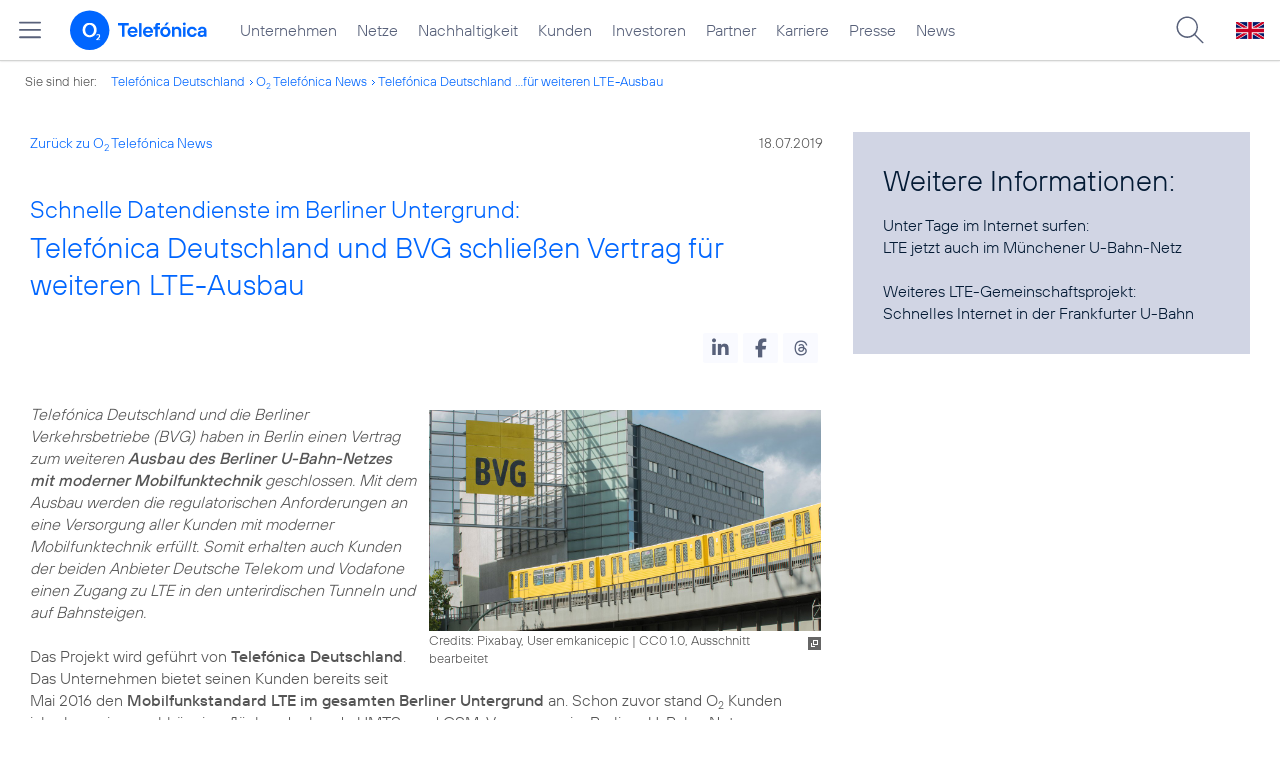

--- FILE ---
content_type: text/html; charset=UTF-8
request_url: https://www.telefonica.de/news/corporate/2019/07/schnelle-datendienste-im-berliner-untergrund-telefonica-deutschland-und-bvg-schliessen-vertrag-fuer-weiteren-lte-ausbau.html?page=35
body_size: 19663
content:
<!DOCTYPE html>
<html lang="de">
<head>
<meta http-equiv="X-UA-Compatible" content="IE=Edge">
<title>Schnelle Datendienste im Berliner Untergrund: Telefónica Deutschland und BVG schließen Vertrag für weiteren LTE-Ausbau</title>  
<meta http-equiv="Content-Type" content="text/html; charset=utf-8">
<meta name="description" content="">
<meta name="keywords" content="Berlin,LTE,Marken,Mobilfunk,Netz,Netzausbau,o2,partnerschaften">
<meta name="robots" content="all">
<meta name="viewport" content="width=device-width, initial-scale=1.0, user-scalable=yes">
<meta name="color-scheme" content="light only"> 
<meta content="summary_large_image" name="twitter:card">
<meta content="article" property="og:type">
<meta property="og:url" content="https://www.telefonica.de/news/corporate/2019/07/schnelle-datendienste-im-berliner-untergrund-telefonica-deutschland-und-bvg-schliessen-vertrag-fuer-weiteren-lte-ausbau.html">
<meta content="Schnelle Datendienste im Berliner Untergrund: Telefónica Deutschland und BVG schließen Vertrag für weiteren LTE-Ausbau" property="og:title">
<meta content="Telefónica Deutschland und die Berliner Verkehrsbetriebe (BVG) haben in Berlin einen Vertrag zum weiteren Ausbau des Berliner U-Bahn-Netzes mit moderner Mobilfunktechnik geschlossen. Mit dem Ausbau werden die regulatorischen Anforderungen an eine Versorgung aller Kunden mit moderner Mobilfunktechnik erfüllt. Somit erhalten auch Kunden der beiden Anbieter Deutsche Telekom und Vodafone einen Zugang zu LTE in den []" property="og:description">
<meta property="og:image" content="https://www.telefonica.de/file/public/1549/pixabay-emkanicepic-ubahn-BVG-architecture-3086555-1280x720.jpg">
<link type="text/css" href="/static/assets/css/unsemantic-grid-responsive-tablet-no-ie7.css?v=595" rel="stylesheet">
<link type="text/css" href="/static/css/2021_telefonica.css?v=595" rel="stylesheet">
<link type="text/css" href="/static/css/print.css?v=595" rel="stylesheet" media="print">
<script type="text/javascript" src="/static/assets/jquery-3.5.1/jquery-3.5.1.min.js?autogz=1"></script>
<script type="text/javascript" src="/static/assets/jquery-3.5.1/jquery-migrate-1.4.1.min.js?autogz=1"></script>  <script type="text/javascript" src="/static/js/common.js?autogz=1;v=595"></script>
<script type="text/javascript" src="/static/js/contentloader.js?v=5"></script>  <script type="text/javascript" src="/static/js/jquery.autocomplete.js?v=595"></script> <link rel="apple-touch-icon" sizes="180x180" href="/static/icons/apple-touch-icon.png?v=4">
<link rel="icon" type="image/png" sizes="32x32" href="/static/icons/favicon-32x32.png?v=4">
<link rel="icon" type="image/png" sizes="16x16" href="/static/icons/favicon-16x16.png?v=4">
<link rel="manifest" href="/static/icons/site.webmanifest">
<link rel="mask-icon" href="/static/icons/safari-pinned-tab.svg?v=4" color="#0066FF">
<link rel="shortcut icon" href="/static/icons/favicon.ico?v=4">
<meta name="msapplication-TileColor" content="#f9faff">
<meta name="msapplication-config" content="/static/icons/browserconfig.xml">
<meta name="theme-color" content="#f9faff">
 <link href="/static/assets/shariff-3.2.1/shariff.complete.css?v=6" rel="stylesheet">   <link rel="canonical" href="https://www.telefonica.de/news/corporate/2019/07/schnelle-datendienste-im-berliner-untergrund-telefonica-deutschland-und-bvg-schliessen-vertrag-fuer-weiteren-lte-ausbau.html"/>  </head>
<body class="page_00 page-sec_twocolumn_wide_scp standard page-layout-2021_telefonica" id="page0"> 
<!-- Matomo Tag Manager -->
<script type="text/javascript">
var _mtm = window._mtm = window._mtm || [];
_mtm.push({'mtm.startTime': (new Date().getTime()), 'event': 'mtm.Start'});
_mtm.push({"layout":"2021_telefonica","last_changed":"2019-10-24","tags":"Berlin,LTE,Marken,Mobilfunk,Netz,Netzausbau,o2,partnerschaften","category":"Blogartikel,Startseite","created":"2019-07-18","seo_page_title":"","startdate":"","enddate":"","drilldown":"news;corporate;2019;07;schnelle-datendienste-im-berliner-untergrund-telefonica-deutschland-und-bvg-schliessen-vertrag-fuer-weiteren-lte-ausbau","page_title":"Schnelle Datendienste im Berliner Untergrund: Telef\u00f3nica Deutschland und BVG schlie\u00dfen Vertrag f\u00fcr weiteren LTE-Ausbau","author":"J\u00f6rg Borm","news_title":"Schnelle Datendienste im Berliner Untergrund: Telef\u00f3nica Deutschland und BVG schlie\u00dfen Vertrag f\u00fcr weiteren LTE-Ausbau","groups":"Redaktion","content_type":"news","display_date":"2019-07-18","publish_date":"2019-07-18"});
var d=document, g=d.createElement('script'), s=d.getElementsByTagName('script')[0];
g.type='text/javascript'; g.async=true; g.src='https://webstatistics.telefonica.de/js/container_kmdc61rh.js'; s.parentNode.insertBefore(g,s);
</script>
<!-- End Matomo Tag Manager -->
<!-- Matomo Tag Tracking --><script>
$(window).off("_mtm.push").on("_mtm.push",function(e,option){if(_mtm&&(typeof(option)=='object')){_mtm.push(option);}});
</script><!-- End Matomo Tag Tracking -->
<div class="sec_root fl-par-body" id="s1"><div id="s98" class="sec_header"><div class="sec_header spc-main-column col_first" id="c98_0"><!-- <par_scp_header> --> <div id="page-top"><div></div></div>  <header>
<div id="scp-header-fixed">
<div id="skip">
<a href="#content" class="page-skip-link"><div class="par-body">Zum Inhalt springen...</div></a>
</div>
<div id="scp-header"> <div data-state="online" data-topnav-id="#page-navmenu" data-tree-id="" id="page-navmenu" class="page-navmenu-body" data-label="top_level" data-layout="2021_telefonica"></div> <div id="scp-header-content" class="page-topmenu-container fl-header-search"> <button data-tree-id="" type="button" data-nav-id="" data-aria-label-open="Hauptmenü öffnen" data-message-id="6303" class="page-sitemenu-button" data-layout="2021_telefonica" data-language="de" aria-label="Hauptmenü öffnen" data-state="online" data-aria-label-close="Hauptmenü schließen"></button> <div id="page-logo"><a href="/"><img src="/static/layout/2021_telefonica/header/logo_telefonica_o2_blue.svg" alt="Logo von o2 Telefónica" width="150" height="54"></a></div>  <div id="page-navigation">  <div class="page-nav-select">
<nav> <ul id="page-nav-topmenu" class="page-nav page-nav-option fl-no-topmenu page-navmenu" data-state="online" data-language="de" data-layout="2021_telefonica"><li id="nav-217" class="fl-hover fl-first" data-nav-id="217"><a title="Unternehmen Telefónica Deutschland" href="/unternehmen.html" class="l-link">Unternehmen</a></li><li id="nav-235" class="fl-hover" data-nav-id="235"><a title="Festnetz und Mobilfunk" href="/netze.html" class="l-link">Netze</a></li><li id="nav-218" class="fl-hover" data-nav-id="218"><a class="l-link" href="/nachhaltigkeit.html">Nachhaltigkeit</a></li><li id="nav-236" class="fl-hover" data-nav-id="236"><a href="/kunden.html" class="l-link">Kunden</a></li><li id="nav-225" class="fl-hover" data-nav-id="225"><a class="l-link" href="/investor-relations.html">Investoren</a></li><li id="nav-233" class="fl-hover" data-nav-id="233"><a href="/partner.html" class="l-link">Partner</a></li><li id="nav-220" class="fl-hover" data-nav-id="220"><a href="/karriere.html" class="l-link">Karriere</a></li><li id="nav-219" class="fl-hover" data-nav-id="219"><a href="/presse.html" class="l-link">Presse</a></li><li id="nav-228" class="fl-hover" data-nav-id="228"><a class="l-link" href="/o2-telefonica-news.html">News</a></li></ul> </nav>
</div>  </div>  <div id="page-search">
<form method="get" name="header_search" action="/search/index" onsubmit="Common.autoComplete.doSearch($('#q1').val()); return false;">
<input name="cmd" value="search" type="hidden">
<input name="search" value="site" type="hidden">
<input id="layout" name="layout" value="2021_telefonica" type="hidden">
<input id="lang" name="lang" value="de" type="hidden">
<div id="length-check" style="position: absolute; top: -200px; left: -1000px;"></div>
<div id="page-search-input" class="xscp-header-search">  <input name="q" id="q1" placeholder="Suche..." maxlength="150">
<button type="submit" class="page-search-submit" aria-label="Suche ausführen"></button>
</div>
</form>
</div>
<button type="button" id="page-search-button" aria-label="Suche öffnen" data-aria-label-open="Suche öffnen" data-aria-label-close="Suche schließen"></button>
<div id="page-language-select"><a href="/home_en" class="l-link" hreflang="en"><img src="/static/layout/2021_telefonica/header/flag_en.svg" alt="Englische Flagge, stellvertretend für englischsprachige Version der o2 Telefónica" width="28" height="17" border="0"></a></div>  </div>
</div>
</div>
</header>  <!-- </par_scp_header> --><!-- <par_path> --><div class="par par-path" id="sp2" data-tag="Path">
<ul class="nav-path"> <li class="fl-first">Sie sind hier: <a href="/">Telefónica Deutschland</a></li><li><a href="/news/corporate/index.html">O<sub>2</sub> Telefónica News</a></li><li><a href="/news/corporate/2019/07/schnelle-datendienste-im-berliner-untergrund-telefonica-deutschland-und-bvg-schliessen-vertrag-fuer-weiteren-lte-ausbau.html?page=35">Telefónica Deutschland ...für weiteren LTE-Ausbau</a></li> </ul>
<div class="fclear"></div>
</div> <!-- </par_path> --></div><div class="fclear"></div></div><div class="sec_body page-content grid-container" id="s2"><div class="grid-66 tablet-grid-66 mobile-grid-100 grid-content col_content_wide col_first" id="c05_0"><!-- <par_backlink> --> <div class="par par-backlink" data-tag="Back Link">
<div class="par-backlink-content">
<div class="par-backlink-back"><a href="/news/corporate/index.html?page=35#feed-msg-id-6303">Zurück zu O<sub>2</sub> Telefónica News</a></div>
<div class="par-backlink-next">18.07.2019</div>  <div class="fclear"></div>
</div>
</div> <!-- </par_backlink> --><!-- <par_page_content_id> --><div style="position: relative; max-width: var(--par-max-width); margin: 0 auto; padding: 0;" class="par-content-id"><a id="content" class="par-anchor"></a></div> <!-- </par_page_content_id> --><!-- RSPEAK_START --><!-- <par_headline> --><div data-tag="Headline" class="par par-headline par-headline-margin fl-no-par-body par-textblock-default fl-text-align-left" id="p1"><div class="par-body"><h1 class="default-font par-heading par-headline-tag-h1 par-font-size-default"><span class="par-overline">Schnelle Datendienste im Berliner Untergrund: </span>Telefónica Deutschland und BVG schließen Vertrag für weiteren LTE-Ausbau</h1></div></div> <!-- </par_headline> --><!-- <par_socialshareprivacy> --><!-- RSPEAK_STOP --><div data-tag="Shariff" class="par par-shariff fl-no-par-body" id="p2"><style type="text/css" >.shariff .orientation-horizontal.button-style-standard.shariff-col-3 li{min-width:70px}
.shariff .orientation-horizontal.button-style-standard.shariff-col-3 li .share_text{text-indent:0}
div.par-shariff.fl-small-margin div.par-body{padding-top:0 !important;padding-bottom:0 !important}
div.par-shariff .shariff{display:flex;justify-content:flex-end;align-items:center}
div.par-shariff .shariff .orientation-horizontal li{margin-bottom:0}
div.par-shariff .shariff a{padding:0;display:flex;justify-content:center}
div.par-shariff-show-date div.par-shariff-bar{display:flex;justify-content:space-between;align-items:center}
div.par-shariff-news-message-date{display:flex;justify-content:center;align-items:center;background-color:var(--col-tlf-white);color:var(--col-grey6);padding:3px 16px;height:30px;border-radius:15px;font-size:14px;font-family:var(--font-medium)}
.shariff .threads a:hover{background-color:#000}</style><div class="par-body"><div class="par-shariff-bar"><div data-services="[&quot;linkedin&quot;,&quot;facebook&quot;,&quot;threads&quot;]" data-lang="de" data-button-style="icon" class="shariff"></div></div></div></div><!-- RSPEAK_START --> <!-- </par_socialshareprivacy> --><!-- <par_media> --><div data-tag="Media" class="par par-media fl-no-par-body par-textblock-no-dec par-textblock-default" data-pid="p3" id="p3"><div class="par-body"><div class="par-text l-inline-right"><div class="l-inline thmb-portrait l-inline-popup-container"><img alt="" sizes="(max-width: 360px) 180px, (max-width: 720px) 360px, 1280px" srcset="/file/public/1549/pixabay-emkanicepic-ubahn-BVG-architecture-3086555-1280x720.jpg 1280w, /file/repository/37497_t_720_405/0/0/pixabay-emkanicepic-ubahn-BVG-architecture-3086555-1280x720.jpg 720w, /file/repository/37497_t_360_203/0/0/pixabay-emkanicepic-ubahn-BVG-architecture-3086555-1280x720.jpg 360w" src="/file/public/1549/pixabay-emkanicepic-ubahn-BVG-architecture-3086555-1280x720.jpg" onclick="Common.openImgPopupTrigger(this)" class="l-img-popup" loading="lazy"><div onclick="return Common.openImgPopup('37497', '1280', '720','\/file\/public\/1549\/pixabay-emkanicepic-ubahn-BVG-architecture-3086555-1280x720.jpg', '', 0, '', window.location.pathname, '', this)" class="l-inline-popup l-inline-popup-last"></div><div class="l-inline-caption"><span class="page-license-inline"><a class="page-license-info author" href="https://pixabay.com/de/photos/architektur-horizontal-unternehmen-3086555/" target="_blank" rel="author">Credits: Pixabay, User emkanicepic</a> | <a href="https://creativecommons.org/publicdomain/zero/1.0/deed.de" class="page-license-info license" target="_blank" rel="license">CC0 1.0, Ausschnitt bearbeitet</a></span></div><div class="fclear"></div></div><div class="pre-text"><i>Telefónica Deutschland und die Berliner Verkehrsbetriebe (BVG) haben in Berlin einen Vertrag zum weiteren <b>Ausbau des Berliner U-Bahn-Netzes mit moderner Mobilfunktechnik</b> geschlossen. Mit dem Ausbau werden die regulatorischen Anforderungen an eine Versorgung aller Kunden mit moderner Mobilfunktechnik erfüllt. Somit erhalten auch Kunden der beiden Anbieter Deutsche Telekom und Vodafone einen Zugang zu LTE in den unterirdischen Tunneln und auf Bahnsteigen.</i>

Das Projekt wird geführt von <b>Telefónica Deutschland</b>. Das Unternehmen bietet seinen Kunden bereits seit Mai 2016 den <b>Mobilfunkstandard LTE im gesamten Berliner Untergrund</b> an. Schon zuvor stand O<sub>2</sub> Kunden jahrelang eine unabhängige, flächendeckende UMTS- und GSM-Versorgung im Berliner U-Bahn-Netz zur Verfügung. Der jetzt zwischen der <b>BVG und Telefónica Deutschland</b> geschlossene Vertrag bildet die rechtliche Grundlage für den weiteren Ausbau im Berliner Untergrund. Das schließt eine weitere Verdichtung und Anpassung der Mobilfunkkapazitäten an die Anforderungen der Nutzer in den kommenden Jahren ein. Ob die U-Bahnfahrgäste online spielen, Filme streamen oder neue digitale Angebote der BVG nutzen wollen – künftig wird das für alle Reisenden im Berliner Untergrund möglich sein. Denn der Vertrag ermöglicht unter der Federführung von Telefónica Deutschland auch einen <b>zügigen LTE-Ausbau</b> für Kunden der beiden Anbieter Deutsche Telekom und Vodafone. Bisher steht diesen lediglich eine Mobilfunkversorgung nach dem GSM-Standard zur Verfügung.</div><div class="fclear"></div></div></div></div> <!-- </par_media> --><!-- <par_media> --><div class="par par-media fl-no-par-body par-textblock-dec par-textblock-hc-9" id="p4" data-pid="p4" data-tag="Media"><div class="par-body"><div class="par-text l-inline-right"><div class="l-inline thmb-portrait l-inline-popup-container"><img sizes="(max-width: 360px) 180px, (max-width: 720px) 360px, 1280px" alt="" srcset="/file/public/1549/Pressefoto-Senatorin_RamonaPop_Berlin-1280x720.jpg 1280w, /file/repository/37498_t_720_405/0/0/Pressefoto-Senatorin_RamonaPop_Berlin-1280x720.jpg 720w, /file/repository/37498_t_360_203/0/0/Pressefoto-Senatorin_RamonaPop_Berlin-1280x720.jpg 360w" onclick="Common.openImgPopupTrigger(this)" src="/file/public/1549/Pressefoto-Senatorin_RamonaPop_Berlin-1280x720.jpg" class="l-img-popup" loading="lazy"><div onclick="return Common.openImgPopup('37498', '1280', '720','\/file\/public\/1549\/Pressefoto-Senatorin_RamonaPop_Berlin-1280x720.jpg', '', 0, '', window.location.pathname, '', this)" class="l-inline-popup l-inline-popup-last"></div><div class="l-inline-caption">Senatorin Ramona Pop (<span class="page-license-inline"><span class="page-license-info author">Credits: Die Hoffotografen</span></span>)</div><div class="fclear"></div></div><div class="pre-text"><ul class="par-text-ul par-text-li1"><li><b>O<sub>2</sub> Kunden</b> nutzen LTE seit 2016 im Berliner U-Bahn-Netz</li></ul>	<ul class="par-text-ul par-text-li1"><li>Telefónica Deutschland baut <b>Mobilfunkversorgung</b> weiter aus</li></ul>	<ul class="par-text-ul par-text-li1"><li>Kunden der Deutschen Telekom und von Vodafone  erhalten ebenfalls <b>LTE-Zugang</b></li></ul>
Die Aufsichtsratsvorsitzende der BVG und Wirtschaftssenatorin <b>Ramona Pop</b> ist überzeugt: <i>„Mit der <b>Unterzeichnung der Vereinbarung</b> kommen wir unserem Ziel, in der <b>Berliner U-Bahn flächendeckenden Zugang zu schnellem Internet</b> anzubieten, einen großen Schritt näher. Das sind gute Nachrichten für alle Berlinerinnen und Berliner, die ihre Fahrzeit für Information und Unterhaltung nutzen möchten. Die zuverlässige Verfügbarkeit von großen Bandbreiten ist für die Digitalhauptstadt Berlin essentiell. Nach langen Verhandlungen der im gegenseitigen Wettbewerb stehenden Unternehmen ist die jetzt stehende Kooperation zugunsten eines <b>zügigen Ausbaus</b> ein gutes Ergebnis.“</i></div><div class="fclear"></div></div></div></div> <!-- </par_media> --><!-- <par_media> --><div data-tag="Media" class="par par-media fl-no-par-body par-textblock-no-dec par-textblock-default" id="p5" data-pid="p5"><div class="par-body"><h2 class="default-font par-heading par-headline-tag-h2 par-font-size-default">Schneller Infrastruktur-Ausbau im Untergrund</h2><div class="par-text l-inline-right"><div class="l-inline thmb-portrait l-inline-popup-container"><img sizes="(max-width: 360px) 180px, (max-width: 720px) 360px, 1280px" alt="" srcset="/file/public/1567/Cayetano-Carbajo-Martin-2018-02-1280x720.jpg 1280w, /file/repository/38649_t_720_405/0/0/Cayetano-Carbajo-Martin-2018-02-1280x720.jpg 720w, /file/repository/38649_t_360_203/0/0/Cayetano-Carbajo-Martin-2018-02-1280x720.jpg 360w" onclick="Common.openImgPopupTrigger(this)" src="/file/public/1567/Cayetano-Carbajo-Martin-2018-02-1280x720.jpg" class="l-img-popup" loading="lazy"><div onclick="return Common.openImgPopup('38649', '1280', '720','\/file\/public\/1567\/Cayetano-Carbajo-Martin-2018-02-1280x720.jpg', '', 0, '', window.location.pathname, '', this)" class="l-inline-popup l-inline-popup-last"></div><div class="l-inline-caption">Cayetano Carbajo Martín (<span class="page-license-inline"><span class="page-license-info author">Credits: Telefónica Deutschland</span></span>)</div><div class="fclear"></div></div><div class="pre-text">Der <b>Ausbau im U-Bahn-Netz</b> beginnt unmittelbar im Anschluss an die Vertragsunterzeichnung. Dazu wird das vorhandene, technische System von Telefónica in den kommenden zwei Jahren unter anderem um die Anlagen der Telekom und von Vodafone erweitert. <i>„Wir sind unseren Kunden als zuverlässiger Anbieter in der Berliner U-Bahn bereits sehr lange ein Begriff und freuen uns sehr darüber, dass wir als <b>Projektführer</b> unsere langjährige Mobilfunk-Kompetenz im Untergrund abermals unter Beweis stellen können. In Kürze steht auch den Kunden unserer Wettbewerber eine <b>stabile LTE-Versorgung</b> im Berliner Untergrund zur Verfügung“,</i> erklärt <b>Cayetano Carbajo Martín</b>, CTO Telefónica Deutschland.</div><div class="fclear"></div></div></div></div> <!-- </par_media> --><!-- <par_media> --><div data-tag="Media" class="par par-media fl-no-par-body par-textblock-no-dec par-textblock-default" id="p6" data-pid="p6"><div class="par-body"><h2 class="default-font par-heading par-headline-tag-h2 par-font-size-default">Zentrale Versorgung für die U-Bahn-Linien</h2><div class="par-text l-inline-right"><div class="l-inline thmb-portrait l-inline-popup-container"><img srcset="/file/public/1549/Pressefoto-BVG_DrNikutta-1280x720.jpg 1280w, /file/repository/37499_t_720_405/0/0/Pressefoto-BVG_DrNikutta-1280x720.jpg 720w, /file/repository/37499_t_360_203/0/0/Pressefoto-BVG_DrNikutta-1280x720.jpg 360w" alt="" sizes="(max-width: 360px) 180px, (max-width: 720px) 360px, 1280px" loading="lazy" src="/file/public/1549/Pressefoto-BVG_DrNikutta-1280x720.jpg" onclick="Common.openImgPopupTrigger(this)" class="l-img-popup"><div class="l-inline-popup l-inline-popup-last" onclick="return Common.openImgPopup('37499', '1280', '720','\/file\/public\/1549\/Pressefoto-BVG_DrNikutta-1280x720.jpg', '', 0, '', window.location.pathname, '', this)"></div><div class="l-inline-caption">Dr. Sigrid Nikutta  Foto: BVG/rosephotography</div><div class="fclear"></div></div><div class="pre-text">Die technische <b>Erweiterung</b> wird durch ein neuartiges Konzept ermöglicht: Sogenannte „BTS-Hotels“ (BTS: Base Transceiver Station) versorgen die Nutzer auf den U-Bahn-Linien zentral und sehr flexibel <b>mit schnellen Datendiensten</b>. Bei den „BTS-Hotels“ handelt es sich um zentral gelegene Betriebsräume, die alle Mobilfunkanlagen an einem Ort bündeln. Von dort werden die <b>Mobilfunk-Kapazitäten</b> bedarfsgerecht über Glasfaser zu den Antennen gebracht. Dies wiederum ermöglicht eine nahezu verlustfreie Verteilung der Mobilfunk-Kapazitäten in die umliegenden Tunnel und Bahnsteige.

Mit der <b>Fertigstellung</b> des ersten BTS-Hotels rechnen die Experten auf beiden Seiten im November 2019. Versorgt werden von dort die Linien U2 und Teile der U8 sowie der U-Bahnhof Alexanderplatz und der unterirdische Bereich der U5.

Parallel zum <b>LTE-Ausbau durch Telefónica Deutschland</b> begann auch die BVG im Jahr 2016 mit dem Aufbau ihres kostenlosen WLAN-Angebots. Inzwischen ist das schnelle und ohne vorherige Registrierung nutzbare „BVG Wi-Fi“ in allen Berliner U-Bahnhöfen verfügbar. <i>„Ein <b>schneller Internetzugang</b> ist für unsere Fahrgäste ein wichtiges Komfortmerkmal“,</i> sagt <b>Dr. Sigrid Nikutta</b>, Vorstandsvorsitzende der BVG. <i>„In unseren U-Bahnhöfen haben wir mit dem <b>kostenlosen „BVG Wi-Fi“</b> dafür bereits ein hervorragendes Angebot geschaffen und in den Berliner Bussen und Straßenbahnen ist der <b>LTE-Empfang</b> in der Regel sehr gut. Wir freuen uns sehr, dass es bald auch <b>im gesamten U-Bahnnetz</b>, also auch auf den vielen Tunnelstrecken, LTE für alle Fahrgäste geben wird. Nicht zuletzt hat die BVG selbst immer mehr digital- und onlinegestützte Angebote, sei es unsere Ticket- oder die FahrInfo-App, der BerlKönig oder natürlich unser neuestes Projekt, die digitale Mobilitätsplattform Jelbi.“</i></div><div class="fclear"></div></div></div></div> <!-- </par_media> --><!-- <par_media> --><div class="par par-media fl-no-par-body par-textblock-no-dec par-textblock-default" data-pid="p7" id="p7" data-tag="Media"><div class="par-body"><h2 class="default-font par-heading par-headline-tag-h2 par-font-size-default"><span class="par-overline">Historisch: </span>Mobilfunk in Berlin seit 1995 auf allen unterirdischen Linien verfügbar</h2><div class="par-text l-inline-right"><div class="l-inline thmb-portrait l-inline-popup-container"><img class="l-img-popup" src="/file/public/1549/pixabay-AJKFFM-u-bahn-berlin-3724691-1280x720.jpg" onclick="Common.openImgPopupTrigger(this)" loading="lazy" alt="" sizes="(max-width: 360px) 180px, (max-width: 720px) 360px, 1280px" srcset="/file/public/1549/pixabay-AJKFFM-u-bahn-berlin-3724691-1280x720.jpg 1280w, /file/repository/37495_t_720_405/0/0/pixabay-AJKFFM-u-bahn-berlin-3724691-1280x720.jpg 720w, /file/repository/37495_t_360_203/0/0/pixabay-AJKFFM-u-bahn-berlin-3724691-1280x720.jpg 360w"><div class="l-inline-popup l-inline-popup-last" onclick="return Common.openImgPopup('37495', '1280', '720','\/file\/public\/1549\/pixabay-AJKFFM-u-bahn-berlin-3724691-1280x720.jpg', '', 0, '', window.location.pathname, '', this)"></div><div class="l-inline-caption"><span class="page-license-inline"><a href="https://pixabay.com/de/photos/berlin-u-bahn-nahverkehr-3724691/" class="page-license-info author" target="_blank" rel="author">Foto: Pixabay, User AJKFFM</a> | <a rel="license" target="_blank" class="page-license-info license" href="https://creativecommons.org/publicdomain/zero/1.0/deed.de">Foto: CC0 1.0, Ausschnitt bearbeitet</a></span></div><div class="fclear"></div></div><div class="pre-text">Aufgrund der Komplexität und der Größe des Bauvorhabens gingen der Unterzeichnung intensive Verhandlungen voraus. Unter anderem mussten Aspekte des Denkmalschutzes und hohe Auflagen zur technischen Sicherheit unter Tage berücksichtigt werden. Das <b>größte Mobilfunk-Sonderprojekt Deutschlands</b> wird von Telefónica Deutschland betreut und ermöglicht dem Unternehmen die Schaffung eines zukunftsorientierten Netzdesigns als Vorbereitung auf den <b>5G-Ausbau</b>.

Die <b>Berliner U-Bahn</b> mit einer Linienlänge von 153 Kilometern  im gesamten Berliner Stadtgebiet ist das älteste europäische U-Bahn-System mit einer vollständigen Mobilfunkversorgung. Die GSM-Abdeckung auf allen U-Bahn-Linien brachte ursprünglich der Anbieter E-Plus (heute: Telefónica Deutschland) im Jahr 1995 in den Untergrund. Nur wenige Jahre nach der Wende galt dies als eine technische Meisterleistung: Insgesamt 14 GSM-Basisstationen, 264 Repeater und 285 Antennen versorgten alle U-Bahn-Linien, die bereits Mitte der Neunziger Jahre aus 170 Bahnhöfen und 160 Tunnelabschnitten bestanden. Im Jahr 2015 sorgte die Berliner U-Bahn auch dank der der <b>lückenlosen Mobilfunkabdeckung</b> im Untergrund für Aufsehen: Udo Lindenberg fuhr unterirdisch in einem Sonderzug nach Pankow, seinen Auftritt übertrug der Rundfunk Berlin-Brandenburg (rbb) live <b>via LTE</b> aus dem Zug.</div><div class="fclear"></div></div></div></div> <!-- </par_media> --><!-- <par_author_info> --><!-- </par_author_info> --><!-- RSPEAK_STOP --></div><div class="grid-33 tablet-grid-33 mobile-grid-100 grid-content col_info" id="c02_0"><!-- RSPEAK_START --><!-- <par_media> --><div data-tag="Media" data-pid="p8" id="p8" class="par par-media fl-no-par-body par-textblock-dec par-textblock-hc-9"><div class="par-body"><h2 class="default-font par-heading par-headline-tag-h2 par-font-size-default">Weitere Informationen:</h2><div class="par-text l-inline-left"><div class="pre-text">Unter Tage im Internet surfen:
<a class="l-link" href="https://www.telefonica.de/news-telefonica-deutschland/pressemitteilung/news/6893/unter-tage-im-internet-surfen-lte-jetzt-auch-im-muenchener-u-bahn-netz.html">LTE jetzt auch im Münchener U-Bahn-Netz</a>

Weiteres LTE-Gemeinschaftsprojekt:
<a href="/news-1/blogartikel/news/7252/weiteres-lte-gemeinschaftsprojekt-schnelles-internet-in-der-frankfurter-u-bahn.html" class="l-link">Schnelles Internet in der Frankfurter U-Bahn</a></div><div class="fclear"></div></div></div></div> <!-- </par_media> --><!-- RSPEAK_STOP --></div><div class="fclear"></div></div><div id="s99" class="sec_footer"><div id="c99_0" class="col_footer col_first"><!-- <par_scp_footer> --> <footer> <style type="text/css" >div#page-footer{position:relative;background:none #58617a;color:#FFF;font-size:12px;padding:12px 0;font-weight:normal;min-height:42px;max-width:none}
ul#page-sub-level{position:relative;display:block;margin:0;padding:0 30px}
ul#page-sub-level li{display:block;float:left;padding:0;margin:0;line-height:18px}
ul#page-sub-level li a{float:left;line-height:18px;color:#00c1d5;font-size:12px;font-weight:normal;text-decoration:none;padding:0 7px;border-left:1px solid #00c1d5;background:none transparent}
ul#page-sub-level li a:hover{text-decoration:underline}
ul#page-sub-level li span.l-dead{display:none}
li#page-copyright{padding-right:7px !important}
div#page-footer div#rs_div{position:absolute;width:auto;height:auto;background:#FFF;bottom:122px;right:10px;display:none}
div#page-footer div#rs_div a{color:#0b68ac;font-weight:bold;background:url(/static/layout/2021_telefonica/site/icon_bar.gif) -8px -214px no-repeat scroll;padding-left:25px;line-height:12px}
div#page-footer div#rs_div table{table-layout:auto}
footer div.par-hf-font-section-header div.par-body{padding:85px 0 !important}
div.page-footer-bar-box{display:flex;justify-content:center;align-items:center}
div.page-footer-nav-sitemap{display:flex;flex-direction:row;justify-content:center;padding:30px;font-family:TelefonicaLight,Arial,Helvetica,sans-serif;font-size:18px;line-height:normal;margin:0 auto}
div.page-footer-bar{border-top:1px solid rgba(255,255,255,0.2)}
div.page-footer-nav-sitemap ul{display:flex;flex-direction:column;flex-wrap:wrap;justify-content:flex-start;align-items:flex-start;margin:0;padding:10px 60px;flex-shrink:0;flex-grow:0}
div.page-footer-nav-sitemap ul:last-item{margin:0}
div.page-footer-nav-sitemap ul li{display:block;white-space:nowrap}
div.page-footer-nav-sitemap ul li a{display:inline-block;padding:0 0 8px 0}
div.page-footer-nav-sitemap ul li a:hover{text-decoration:underline}
div#page-sitemap{background-color:#0356c9 !important;color:#FFF}
div#page-sitemap a{color:#FFF}
div.page-sitemap-nav-container{padding-left:30px}
div.page-sitemap-col{padding:0 25px 25px 0}
div.page-sitemap-col:last-child{padding-right:0}
div.page-info-links{margin:0 0 20px 0}
div.page-sitemap-col a,div.page-footer-naviagtion ul li a{font-family:TelefonicaBold,Arial,Helvetica,sans-serif;font-size:15px;color:currentColor;background:none transparent;margin:0;padding:0;min-height:initial}
div.page-sitemap-col a{padding-bottom:6px}
div.page-sitemap-col ul,div.page-sitemap-col li{display:block;margin:0;padding:0}
div.page-sitemap-col ul.page-sitemap-list li{position:relative;font-family:TelefonicaRegular,Arial,Helvetica,sans-serif;font-size:12px;line-height:18px;padding:0 0 0 7px;margin:0 0 0 10px}
div.page-sitemap-col ul.page-sitemap-list li a:after{position:absolute;left:0;top:0;content:"-"}
div.page-sitemap-col a{color:#6e7894;max-width:100%;overflow:hidden;text-overflow:ellipsis}
div.page-sitemap-col a:hover{text-decoration:underline}
div.page-sitemap-links{padding:30px 30px 30px 0}
div.page-brand-logos{padding:30px 0}
div.page-brand-logos ul,div.page-brand-logos ul li{display:block;margin:0;padding:0}
div.page-brand-logos ul{min-width:264px;max-width:264px;width:100%}
div.page-brand-logos ul li{width:33%;max-width:88px;float:left;padding:1px}
div.page-brand-logos ul li img.l-img{-webkit-filter:grayscale(100%);filter:grayscale(100%);opacity:0.5;-webkit-transition:all 0.1s;transition:all 0.1s}
div.page-brand-logos ul li img.l-img:hover{-webkit-filter:none;filter:none;opacity:1;-webkit-transition:all 0.1s;transition:all 0.1s}
div#page-footer-logo{padding:30px}
div#page-footer-logo img{display:block}
div#page-footer-badges{padding:0 30px 30px 30px}
div#page-footer-badges a{display:block;float:left}
div#page-footer-badges img{display:block;width:auto;height:54px;-webkit-transition:all 0.1s;transition:all 0.1s}
div#page-footer-badges a:hover img{-ms-transform:scale(1.185,1.185);-webkit-transform:scale(1.185,1.185);transform:scale(1.185,1.185);-webkit-transition:all 0.1s;transition:all 0.1s}
div.page-awards-footer{padding:30px 0;margin:0;border:0 none}
div.page-awards-footer ul,div.page-awards-footer li{margin:0;padding:10px 0;text-align:center}
div.page-awards-footer ul{display:flex;flex-wrap:wrap;justify-content:center;gap:60px;width:100%;height:auto;padding:0;margin:0;overflow:initial}
div.page-awards-footer li{display:inline-flex;justify-content:center;margin:0;transition:all 0.1s;flex-shrink:0;flex-grow:0}
div.page-awards-footer li img.l-img{display:block;width:auto;min-height:95px;max-height:95px}
@media (hover:hover){div.page-awards-footer li:hover{transform:scale(1.05,1.05)}}
@media only screen and (max-width:767px){div.page-awards-footer ul{padding:0 30px;gap:30px}
div.page-footer-nav-sitemap{flex-direction:column;gap:0 15px}
div.page-footer-nav-sitemap ul{width:100%;align-items:center;justify-content:center;flex-direction:row;gap:0 15px}}</style><script>
$(document).ready(function(){$("div.par-tags-content").tagsList().trigger("tags_load");
});
</script><div data-tag="Tags" id="page-footer-tags" class="par par-tags fl-no-par-body par-textblock-dec par-textblock-hc-69"><notagindex><div class="par-body"><div class="page-body-content"><div data-tags-description="Schlagworte:" class="par-tags-content lct-init-done" data-class-label="message" data-class-id="6303" data-lang="de"><span class="par-tags-description">Schlagworte:</span> <a rel="tag" target="_blank" class="l-link par-tags-tag" href="/search/index?q=%23Berlin;lang=de">#Berlin</a>, <a target="_blank" rel="tag" class="l-link par-tags-tag" href="/search/index?q=%23LTE;lang=de">#LTE</a>, <a class="l-link par-tags-tag" href="/search/index?q=%23Marken;lang=de" rel="tag" target="_blank">#Marken</a>, <a class="l-link par-tags-tag" href="/search/index?q=%23Mobilfunk;lang=de" target="_blank" rel="tag">#Mobilfunk</a>, <a class="l-link par-tags-tag" href="/search/index?q=%23Netz;lang=de" target="_blank" rel="tag">#Netz</a>, <a class="l-link par-tags-tag" href="/search/index?q=%23Netzausbau;lang=de" target="_blank" rel="tag">#Netzausbau</a>, <a href="/search/index?q=%23o2;lang=de" class="l-link par-tags-tag" rel="tag" target="_blank">#o2</a>, <a class="l-link par-tags-tag" href="/search/index?q=%23partnerschaften;lang=de" target="_blank" rel="tag">#partnerschaften</a></div></div></div></notagindex></div>   <div style="" class="par par-newsfeed par-nf-no-nf-text par-nf-no-nf-headline par-textblock-dec par-textblock-hc-69 par-nf-layout-list par-nf-static-news" id="page-footer-tagnews" data-feed-layout="list" data-tag="Newsfeed">  <div data-small-column="0" data-page-layout="2021_telefonica" data-group-feeds="[]" data-max-cols="3" data-first-news="1" data-show-skeleton="1" data-creator-id="6303" data-show-teaser="0" data-group-id="62" data-state="online" data-max-news="3" data-show-image="1" data-count-feeds="1" data-group-feeds-url="0" data-show-date="1" data-type="list" data-text-length="0" data-load-more-news="1" data-url-id="" data-img-pos="left" data-creator-class="CMS::News::Message" data-show-more-link="1" data-load-more-news-text="Weitere Nachrichten laden..." data-tags="Berlin,LTE,Marken,Mobilfunk,Netz,Netzausbau,o2,partnerschaften" data-max-news-visible="3" data-pid="page-footer-tagnews" data-tree-id="" data-year="" data-img-size="33%" data-start-with-square-tile="1" data-show-newsfeed-link="0" data-rss-feed-target="_blank" data-show-socialsharebar="0" data-generate-on-load="0" data-lang="de" class="ext-rss-feed par-nf-ext-rss" data-sort-by="date"><div class="default-font par-heading par-headline-tag-div par-font-size-default">Ähnliche Themen:</div><div class="par-nf-messages par-list-messages par-nf-static-news"><div class="par-lm-message" data-cat-ids="[]" data-cat-names="[]" data-tags="[]"><a class="par-anchor" id="page-footer-tagnews_1"></a><div class="par-lm-image"><div class="l-inline thmb-full-size"><img src="/static/layout/2021_telefonica/site/empty_wide.png" alt="" class="l-image" border="0"></div></div><div class="par-lm-content"><div class="default-font par-heading par-headline-tag-div par-headline-tag-static par-font-size-default"><span class="page-skeleton-text page-skeleton-text-50"></span><br><span class="page-skeleton-text page-skeleton-text-100"></span><span class="page-skeleton-text page-skeleton-text-50"></span></div><div class="par-lm-teaser"></div></div></div><div data-cat-names="[]" data-cat-ids="[]" class="par-lm-message" data-tags="[]"><a class="par-anchor" id="page-footer-tagnews_2"></a><div class="par-lm-image"><div class="l-inline thmb-full-size"><img alt="" src="/static/layout/2021_telefonica/site/empty_wide.png" border="0" class="l-image"></div></div><div class="par-lm-content"><div class="default-font par-heading par-headline-tag-div par-headline-tag-static par-font-size-default"><span class="page-skeleton-text page-skeleton-text-50"></span><br><span class="page-skeleton-text page-skeleton-text-100"></span><span class="page-skeleton-text page-skeleton-text-50"></span></div><div class="par-lm-teaser"></div></div></div><div data-tags="[]" data-cat-ids="[]" class="par-lm-message" data-cat-names="[]"><a class="par-anchor" id="page-footer-tagnews_3"></a><div class="par-lm-image"><div class="l-inline thmb-full-size"><img class="l-image" border="0" src="/static/layout/2021_telefonica/site/empty_wide.png" alt=""></div></div><div class="par-lm-content"><div class="default-font par-heading par-headline-tag-div par-headline-tag-static par-font-size-default"><span class="page-skeleton-text page-skeleton-text-50"></span><br><span class="page-skeleton-text page-skeleton-text-100"></span><span class="page-skeleton-text page-skeleton-text-50"></span></div><div class="par-lm-teaser"></div></div></div></div> </div> </div>  <div id="" class="par par-logo-carpet fl-no-par-body par-textblock-dec par-textblock-hc-77 par-hf-font-section-header  fl-text-align-center par-logo-type-brands" data-tag="Logo Carpet"><div class="par-body"><span id="brands" class="par-anchor"></span><style type="text/css" >div.par-logo-carpet-logos{display:flex;flex-wrap:wrap;align-items:center;justify-content:center;max-width:950px;margin:0 auto}
div.par-textblock-hc-9 div.par-logo-carpet-logos svg path,div.par-textblock-hc-31 div.par-logo-carpet-logos svg path{fill:#333}
div.par-textblock-hc-69 div.par-logo-carpet-logos svg path{fill:#555}
div.par-logo-carpet h2.font-section-header{font-size:clamp(55px,5vw,60px);margin-bottom:30px}
div.par-logo-carpet-logos a.l-image{display:inline-block;width:20%;padding:0 1%;transition:transform 0.2s}
div.par-logo-carpet-logos a.l-image:hover{transform:scale(1.1) !important}
div.par-logo-carpet-logos a.l-image svg{display:block;width:100%;height:auto}
div.par-card-item div.par-logo-carpet-logos{margin-top:20px;margin-bottom:-20px}
div.par-textblock-hc-69 div.par-logo-carpet-logos svg path{fill:#06F}
@media (max-width:479px){div.par-logo-carpet-logos{max-width:100%}
div.par-logo-carpet-logos a.l-image{width:33.33% !important;max-width:100px;padding:0}}</style><div class="par-logo-carpet-logos"> <a href="https://www.o2online.de/" target="_blank" class="l-image"><svg width="500" height="500" version="1.1" viewBox="0 0 500 500" xml:space="preserve" xmlns="http://www.w3.org/2000/svg" aria-labelledby="svg-o2-title" role="img"><title id="svg-o2-title">o2 Logo</title><path d="m159.46 228.36c0-38.278 23.281-75.37 63.136-75.37 39.461 0 62.742 37.092 62.742 75.37 0 35.909-19.334 75.368-62.742 75.368-43.8 0-63.136-39.46-63.136-75.368zm-39.461 0c0 57.612 41.827 105.36 102.6 105.36 60.374 0 102.2-47.748 102.2-105.36 0-61.164-41.039-105.36-102.2-105.36-61.558 0-102.6 44.195-102.6 105.36" fill="#fff" fill-rule="evenodd"/><path id="path3-9" d="m380 378.85v-14.044h-36.387c14.554-14.299 33.578-31.663 33.578-50.558 0-17.491-10.98-26.045-27.96-26.045-9.0652 0-18.386 2.2972-26.428 6.3825l1.4037 14.811c5.8722-3.8302 13.024-7.149 20.556-7.149 7.2771 0 14.554 3.829 14.554 12.001 0 16.342-30.258 41.62-38.557 49.664v14.938h59.24" fill="#fff"/></svg></a>
<a href="https://www.fonic.de/" target="_blank" class="l-image"><svg width="500" height="500" version="1.1" viewBox="0 0 500 500" xmlns="http://www.w3.org/2000/svg" aria-labelledby="svg-fonic-title" role="img"><title id="svg-fonic-title">FONIC Logo</title><path d="m250 50a200 200 0 0 0-200 200 200 200 0 0 0 200 200 200 200 0 0 0 200-200 200 200 0 0 0-200-200zm-8.4578 160.03 7.7719 0.0406c7.6333 0.0405 7.7882 0.0469 8.6641 0.31407 2.2756 0.69419 4.308 2.1037 5.5672 3.8625 0.28804 0.40232 6.7897 11.21 14.448 24.017 7.6588 12.807 13.988 23.354 14.066 23.436 0.0771 0.0812 0.26359 0.11593 0.41406 0.0766l0.27343-0.0719v-51.664h17.556v79.989l-7.6516-0.0422c-8.6666-0.0477-8.2514-5e-3 -10.453-1.0656-1.3674-0.65877-2.6055-1.628-3.5031-2.7422-0.31958-0.39672-6.8975-11.286-14.617-24.197-7.7197-12.911-14.102-23.545-14.183-23.631-0.10831-0.11667-0.23029-0.1262-0.47187-0.0344l-0.325 0.125v51.575h-17.556v-39.994zm-122.65 0.0109h25.241v14.875h-41.773l-0.26562 0.28125-0.26407 0.28281v20.634l0.27032 0.19062c0.24086 0.16874 1.6293 0.18906 12.497 0.18906h12.225v14.995h-12.295c-11.756 0-12.302 0.0103-12.495 0.22344-0.18528 0.20472-0.20157 1.3697-0.20157 14.264v14.041h-17.559l0.03125-35.63 0.03281-35.63 0.26562-0.93125c1.1018-3.8595 4.2435-6.7994 8.1109-7.5922 0.83867-0.17191 3.6535-0.19375 26.181-0.19375zm211.04 0h17.555v79.977h-17.555v-39.988zm68.405 0h21.934v14.875h-35.191l-0.26563 0.28125-0.26562 0.28281v24.569c0 23.648 9e-3 24.578 0.22343 24.772 0.20531 0.18584 1.62 0.20157 17.861 0.20157h17.637v14.997l-21.914-0.0125c-23.267-0.0117-22.671 3e-3 -24.323-0.58126-3.4144-1.2073-6.0836-4.2344-6.8016-7.714-0.22907-1.1106-0.23518-1.9732-0.23594-31.62-4.2e-4 -20.565 0.0407-30.737 0.12656-31.272 0.18351-1.144 0.73763-2.6663 1.336-3.6734 1.1012-1.8536 3.181-3.6178 5.1687-4.3844 1.9598-0.75582 0.71621-0.72032 24.709-0.72032zm-208.24 0.0609h24.931l0.96718 0.28125c3.6164 1.0472 6.4703 3.9629 7.4188 7.5828l0.27031 1.0359v30.906c0 33.6 0.0439 31.528-0.6875 33.43-1.1638 3.0261-3.6949 5.2937-7.075 6.3406l-0.89375 0.27656-24.505 0.0219c-20.646 0.0179-24.654-6e-3 -25.452-0.15157-3.7658-0.6849-6.9708-3.5556-8.1172-7.2719-0.13916-0.45114-0.31001-1.3756-0.37969-2.0547-0.16523-1.6137-0.17005-59.283-5e-3 -60.983 0.35865-3.6873 2.5477-6.8203 5.8938-8.4344 2.2317-1.0766-0.50228-0.97969 27.633-0.97969zm-15.588 14.814-0.25312 0.35312-0.25157 0.35469v24.402c0 23.047 0.011 24.418 0.2125 24.695l0.21407 0.29376 15.689 5e-3 15.691 3e-3 0.18905-0.27031c0.17034-0.24306 0.19063-2.7944 0.19063-24.772v-24.5l-0.26563-0.28281-0.26562-0.28125h-15.575z" fill="#fff"/></svg></a>
<a href="https://www.blau.de/" target="_blank" class="l-image"><svg width="500" height="500" version="1.1" viewBox="0 0 500 500" xml:space="preserve" xmlns="http://www.w3.org/2000/svg" aria-labelledby="svg-blau-title" role="img"><title id="svg-blau-title">Blau Logo</title><path d="m75 325.73h349.09v-28.629h-349.09v28.629" fill="#fff"/><path id="path7" d="m140.01 241.9c2e-3 -4.209-2.7184-8.4022-8.9822-8.4022h-11.595v16.808h11.592c6.0985 0 8.9843-4.1367 8.9843-8.4057zm-11.464-43.844h-9.1133v14.516h9.1133c8.9794 0 9.5844-14.516 0-14.516zm31.609 21.94c12.165 4.6942 18.623 12.655 17.886 26.231-0.73737 17.669-14.502 29.881-32.516 29.881h-69.613v-27.387h9.7898l0.0018-48.328h-9.7905v-27.396h69.906c15.239 0 27.404 12.964 26.939 28.283-0.15348 8.2346-4.5301 15.922-12.602 18.715" fill="#fff"/><path id="path8" d="m180.78 173v27.396h9.7022v75.714h35.433v-103.11h-45.135" fill="#fff"/><path id="path9" d="m292.65 236.33c0-15.465-21.812-15.308-21.812 0 0 15.328 21.812 15.48 21.812 0m35.279 39.775h-33.238l-0.72856-7.6502c-5.4192 6.6242-13.477 8.9732-21.072 9.129-50.392 0.58567-50.392-83.061 0-82.489 7.5942 0 15.652 2.3585 21.072 8.9861l0.73208-7.6736h33.235v79.698" fill="#fff"/><path id="path10" d="m425 196.41h-35.136v43.023c0 5.8972-4.396 8.688-8.7938 8.688-4.4101 0-7.9241-2.9318-7.9241-8.5398v-43.172h-35.158v43.334c0 21.362 8.3457 37.26 31.933 37.846 7.7583 0.14484 15.829-2.3675 21.375-9.432l0.74443 7.9499 32.96 0.0531v-79.751" fill="#fff"/></svg></a>
<a href="https://www.ayyildiz.de/" class="l-image" target="_blank"><svg width="500" height="500" version="1.1" viewBox="0 0 500 500" xmlns="http://www.w3.org/2000/svg" aria-labelledby="svg-ay-yildiz-title" role="img"><title id="svg-ay-yildiz-title">AY YILDIZ Logo</title><path d="m55.849 317.11c-2.1044-0.64133-4.0072-2.2071-5.0241-4.1344l-0.71746-1.3597-0.0691-61.164c-0.0773-68.325-0.24262-62.531 1.8537-64.913 0.59836-0.67979 1.7038-1.5608 2.4565-1.9579l1.3686-0.72194 387.71-0.135 1.4734 0.55128c1.7704 0.66241 3.4997 2.2743 4.4273 4.1269l0.66781 1.3337v122.61l-0.62865 1.265c-0.80865 1.6272-2.52 3.341-4.0461 4.0518l-1.2021 0.55993-193.8 0.0442c-106.59 0.0252-194.1-0.0476-194.47-0.15997zm89.908-18.47c3.4552-0.6264 7.2768-3.1896 9.7269-6.524 2.6698-3.6335 4.4747-7.5975 7.602-16.696 1.1362-3.3057 3.7281-10.819 5.7597-16.696 2.0316-5.8768 5.393-15.614 7.4698-21.637 2.0768-6.0238 3.9504-11.406 4.1636-11.959 0.21329-0.55394 0.3877-1.1249 0.3877-1.2689 0-0.16407-2.57-0.26187-6.8911-0.26187h-6.8911l-4.2385 13.423c-3.8484 12.188-5.9554 19.471-6.0468 20.903-0.0189 0.29374-0.19151-0.69004-0.38416-2.1864-0.42776-3.3252-0.81637-4.7196-8.4538-30.336l-0.53759-1.8031h-7.1864c-3.9526 0-7.1865 0.095-7.1865 0.21139 0 0.25082 3.2318 9.8764 10.961 32.646 3.117 9.1825 5.7933 17.131 5.9473 17.663 0.25556 0.88269 0.15713 1.2552-1.1292 4.2741-2.5974 6.0956-3.826 8.1231-5.4227 8.9488-0.88647 0.45843-3.6638 0.52444-5.3475 0.12715l-1.0017-0.23631v10.319l1.289 0.42815c2.8155 0.93516 4.8872 1.1205 7.4105 0.6631zm64.645 0c4.9639-0.89988 9.1848-4.6683 12.51-11.169 1.8854-3.686 2.0215-4.0378 5.9531-15.39 9.1398-26.392 16.647-48.204 16.647-48.369 0-0.0634-3.1006-0.11516-6.8903-0.11516h-6.8903l-0.70569 2.2038c-4.0408 12.62-8.097 25.842-8.8039 28.699l-0.8714 3.522-0.4601-3.1213c-0.33576-2.2777-1.4775-6.5507-4.2242-15.81-2.0703-6.9787-3.9484-13.32-4.1736-14.091l-0.40953-1.4024h-7.1935c-3.9733 0-7.1935 0.10538-7.1935 0.23537 0 0.12967 2.594 7.913 5.7646 17.297 3.1705 9.3836 7.0388 20.849 8.5961 25.478l2.8315 8.4173-1.8186 4.2662c-1.0002 2.3464-2.0077 4.569-2.2389 4.9391-0.94819 1.518-2.0191 2.7163-2.7785 3.109-0.88651 0.45843-3.6638 0.52443-5.3475 0.12715l-1.0017-0.23632v10.319l1.2889 0.42814c2.8155 0.93516 4.8872 1.1205 7.4105 0.6631zm-103.76-22.342c1.7156-0.67051 3.7606-1.879 6.3994-3.7817 0.48866-0.35239 0.50828-0.27765 0.50828 1.9417v2.3082l12.154-0.1438 0.0682-26.513 0.0682-26.513h-12.291v4.5866l-1.2525-1.1025c-6.2704-5.5194-14.745-5.6398-20.463-0.29059-3.8236 3.5768-6.2778 9.3613-7.1482 16.848-0.46389 3.9904-0.18142 12.96 0.51491 16.344 1.9346 9.403 6.4284 15.233 13.028 16.901 2.4848 0.62823 5.9185 0.38902 8.4135-0.58606zm-3.9773-10.522c-3.6727-1.818-5.4513-8.0731-5.043-17.736 0.28364-6.7167 1.2038-9.975 3.4745-12.306 2.9182-2.9951 6.6764-2.6147 10.784 1.0916l1.6696 1.5064v23.417l-1.7639 1.6162c-2.4178 2.2155-4.0057 2.9723-6.2357 2.9721-1.241-1.6e-4 -2.081-0.16375-2.8855-0.56198zm220.39 11.117c1.9663-0.51213 4.6945-1.8937 6.7906-3.4386l1.6589-1.2227 0.0773 2.1954 0.0776 2.1954h12.288v-75.33h-12.288l-0.1388 26.605-1.5335-1.2534c-7.1553-5.8486-16.663-4.811-22.089 2.4107-2.2006 2.9288-3.7808 7.0844-4.7288 12.436-0.64716 3.6532-0.78447 12.093-0.2565 15.766 1.4306 9.9524 5.5334 16.738 11.478 18.984 2.8376 1.0721 6.109 1.3187 8.6641 0.65316zm-2.083-11.053c-2.1128-0.9598-3.6308-3.3836-4.5396-7.2486-0.68266-2.903-0.85615-11.502-0.30509-15.112 0.95718-6.2686 3.1796-9.3102 7.0505-9.6496 2.3053-0.20224 4.1957 0.60716 6.5034 2.7841l1.8445 1.74v23.667l-1.6696 1.4947c-2.3658 2.1181-3.8845 2.8235-6.0628 2.8162-1.1121-3e-3 -2.1413-0.18331-2.8215-0.49232zm-49.616-15.73-0.0682-26.646-19.367-0.14v10.692h7.2125v42.741h12.29zm24.107-11.156v-37.802l-19.634 0.1401v10.418l7.0789 0.149v32.27c0 17.749 0.0801 32.35 0.17795 32.448 0.0978 0.0978 2.9228 0.17795 6.2775 0.17795h6.0994zm74.196 11.156-0.0682-26.646-19.367-0.14v10.692h6.9454v21.192c0 11.656 0.0801 21.272 0.17794 21.37 0.0978 0.0978 2.9234 0.17795 6.2788 0.17795h6.1007zm46.012 20.769v-5.8768h-10.981c-9.1007 0-10.957-0.0615-10.843-0.36009 0.076-0.19813 1.5696-2.5722 3.3192-5.2758 1.7496-2.7036 5.3877-8.3416 8.0846-12.529 2.697-4.1872 6.1448-9.5324 7.6617-11.878l2.7581-4.265v-7.097h-37.398v11.747l19.945 0.1401-2.9606 4.6938c-1.6283 2.5816-6.5368 10.35-10.908 17.262l-7.9471 12.569v6.7467h39.268z" fill="#fff"/></svg></a>
<a href="https://www.ortelmobile.de/" target="_blank" class="l-image"><svg width="500" height="500" version="1.1" viewBox="0 0 500 500" xmlns="http://www.w3.org/2000/svg" aria-labelledby="svg-ortel-title" role="img"><title id="svg-ortel-title">Ortel Mobile Logo</title><path d="m143.79 345.86c-5.886-0.23675-14.123-0.77314-18.273-1.1896-41.985-4.2133-68.351-17.905-74.274-38.57-6.0521-21.116 10.182-47.141 45.452-72.865 5.0998-3.7194 14.274-9.7872 19.016-12.577 1.8453-1.0856 1.005-0.40165-4.6054 3.7484-7.8959 5.8406-13.8 10.905-20.37 17.472-9.0383 9.0348-14.844 16.661-19.159 25.163-2.2149 4.3652-4.0643 9.4617-4.9445 13.626-0.79418 3.7574-0.73692 10.881 0.11463 14.262 4.0319 16.01 19.514 26.815 46.211 32.252 6.2017 1.2631 11.883 2.0542 20.58 2.8658 5.6685 0.52904 32.893 0.52828 39.963-1e-3 32.609-2.4414 65.274-8.4914 100.58-18.628 47.766-13.715 91.317-34.15 122.23-57.355 21.725-16.306 35.606-32.482 40.853-47.606 1.5805-4.5561 2.0891-7.5819 2.0595-12.254-0.0189-3.044-0.17273-4.5611-0.63538-6.2918-1.488-5.5636-3.9778-9.8357-8.2094-14.086-10.636-10.683-29.145-16.709-59.141-19.253-0.8171-0.0693 1.0614-0.0761 4.1744-0.0151 19.81 0.38849 38.9 4.1862 51.403 10.226 17.575 8.4898 25.607 22.819 22.548 40.222-5.9367 33.766-53.726 75.076-119.57 103.36-47.834 20.548-105.17 34.007-157.92 37.07-5.388 0.31279-23.876 0.58966-28.078 0.42052zm38.311-79.452c-7.793-1.2413-12.595-7.8106-12.058-16.494 0.564-9.1066 6.2036-14.398 15.345-14.398 7.9755 0 13.475 4.1898 15.002 11.429 1.2142 5.7575-0.0934 11.464-3.4745 15.163-1.7529 1.918-3.3994 2.9544-5.9583 3.7509-2.125 0.66137-6.4618 0.9302-8.8556 0.54892zm6.4431-6.1868c1.5503-0.79486 2.2975-1.6512 3.2889-3.7692 0.76223-1.6285 0.83404-2.076 0.83427-5.1988 2.9e-4 -4.0467-0.54314-5.9841-2.1912-7.8122-1.3942-1.5464-3.0268-2.2771-5.0881-2.2771-4.1742 0-6.8076 3.0882-7.3182 8.582-0.36861 3.9663 1.0255 8.3091 3.1756 9.8922 2.0399 1.5019 5.0394 1.7415 7.2988 0.58309zm-66.444-9.1075v-15.014l9.0623 0.016 3.2342 7.2721c1.7788 3.9996 3.3349 7.2721 3.458 7.2721 0.12302 0 1.676-3.2752 3.4511-7.2782l3.2274-7.2782 9.0678-2e-3 -0.077 14.931-0.077 14.931-7.5687 0.1662-0.0783-9.8883-0.0783-9.8883-5.375 12.479-5.3785 0.1696-5.2913-12.492-0.14853 9.7264-0.14854 9.7264-7.2796 0.1669zm97.16-9e-3v-15.005h7.6847c8.3039 0 10.042 0.19117 12.461 1.3705 2.3582 1.1498 3.179 2.5546 3.179 5.4417 0 2.8384-0.62112 4.1787-2.5929 5.5953l-1.4495 1.0414 1.7241 0.69196c6.4118 2.5733 5.9324 11.486-0.77977 14.498-2.4193 1.0857-4.9842 1.3509-13.17 1.3615l-7.0567 9e-3zm15.237 8.9548c0.52586-0.22258 1.2014-0.68018 1.5013-1.0169 0.71934-0.80781 0.96654-2.7878 0.49131-3.9351-0.62044-1.4979-1.7554-1.8884-5.8648-2.0179l-3.6398-0.11471v7.4893h3.2779c2.1 0 3.6215-0.14544 4.234-0.40468zm-1.0593-12.774c0.68836-0.35596 1.0542-0.83167 1.3188-1.7148 0.32273-1.0771 0.2976-1.3502-0.21143-2.301-0.69403-1.2962-2.0914-1.7609-5.4059-1.7977l-2.1542-0.0238v6.6177l2.75-0.14385c1.7256-0.0903 3.1049-0.32735 3.7027-0.63647zm30.292 18.626c-0.10893-0.10893-0.19809-1.3123-0.19809-2.6741v-2.4762h5.0511v-19.313h-5.0511v-5.3483h17.53v5.3483h-4.754v19.313h4.754v5.3483h-8.5671c-4.7119 0-8.6563-0.0891-8.7652-0.19808zm39.221 0c-0.10893-0.10893-0.19809-6.8611-0.19809-15.005v-14.807h7.7253v24.067h13.965v5.9425h-10.647c-5.8558 0-10.736-0.0892-10.845-0.19813zm37.735 0c-0.10893-0.10893-0.19809-6.8611-0.19809-15.005v-14.807h21.69v5.6454h-13.965v5.3483h13.074v5.6454h-13.074v7.4281h13.965v5.9425h-10.647c-5.8558 0-10.736-0.0892-10.845-0.19813zm-203.73-39.652c-13.224-1.513-21.757-10.512-22.857-24.107-0.31181-3.8534 0.0363-8.7018 0.8584-11.959 0.73902-2.928 2.805-7.1599 4.6015-9.4254 5.597-7.0582 16.118-10.526 27.648-9.1127 4.1298 0.50609 6.8512 1.3008 10.251 2.9935 2.6757 1.3323 3.5042 1.936 5.82 4.2407 2.3483 2.3371 2.9006 3.0938 4.238 5.8071 2.5991 5.2729 3.5945 11.076 3.0213 17.613-1.2019 13.71-9.4895 22.25-23.27 23.978-2.795 0.35048-7.1028 0.33858-10.311-0.0283zm10.228-12.134c4.6318-2.2497 6.6584-7.5013 6.3117-16.355-0.2403-6.1365-1.1954-9.2678-3.616-11.856-2.1031-2.2484-3.7508-2.8544-7.7239-2.8408-3.7934 0.0128-4.7508 0.32885-6.8437 2.258-1.6168 1.4903-2.9166 3.9035-3.6189 6.7189-0.60611 2.4296-0.71206 10.968-0.16532 13.325 1.1867 5.1164 3.403 7.9872 7.0624 9.1481 2.2856 0.72512 6.7026 0.52057 8.5937-0.398zm156.91 11.717c-7.9312-1.279-13.659-4.0183-17.842-8.5318-2.9194-3.1507-4.5919-6.4867-5.6923-11.354-0.68804-3.0431-0.6786-10.251 0.0178-13.53 2.9628-13.954 14.246-21.703 30.606-21.019 10.523 0.43971 17.299 4.1113 20.831 11.287 2.1422 4.3517 2.5861 6.5052 2.7556 13.368l0.14498 5.8682h-38.102l7e-3 0.66853c0.0418 3.85 3.1805 8.48 6.9001 10.179 3.6305 1.658 9.4589 2.3363 14.206 1.6534 4.1018-0.59004 9.932-2.8218 13.204-5.0545 0.49027-0.33452 1.3259-0.60909 1.857-0.61016l0.96565-2e-3v13.328l-1.5599 0.58137c-2.8885 1.0766-6.4215 2.1147-9.3482 2.7468-3.8698 0.83583-14.869 1.0809-18.953 0.42228zm14.044-35.593c-0.28531-3.5541-2.1493-6.3618-5.0986-7.68-2.0777-0.92855-7.2549-0.99216-9.6109-0.11808-3.5472 1.316-6.0472 4.437-6.4991 8.1134l-0.19174 1.5599h21.551zm-66.784 35.302c-7.8379-1.3515-11.661-4.9483-12.912-12.147-0.36726-2.1136-0.45853-5.2921-0.45853-15.97v-13.332h-6.8339v-11.291h6.8339v-14.856h16.639v14.856h15.748v11.281l-15.599 0.1584v25.298l0.89217 1.7445c0.72612 1.4198 1.1566 1.8805 2.3127 2.4755 2.2049 1.1347 5.092 1.2133 8.5135 0.23183 4.2689-1.2245 3.8808-1.71 3.8808 4.8541v5.6339l-1.2122 0.32644c-4.1208 1.1096-13.412 1.4942-17.804 0.73692zm93.5-0.63967c-0.11149-0.11149-0.20269-16.091-0.20269-35.511v-35.308h16.939l-0.0756 35.432-0.0756 35.432-8.1911 0.0788c-4.5051 0.0434-8.2823-0.0125-8.3938-0.12378zm-163.03-25.954v-25.85h16.621l0.0831 3.6916 0.0832 3.6916 2.6741-2.0576c5.0878-3.9147 9.1453-5.4363 14.559-5.46l3.2684-0.0144 0.1584 15.976-1.1191-0.19668c-6.6758-1.1732-12.906-0.86949-18.278 0.89105l-1.4114 0.46254v34.716h-16.639zm183.84-44.783c0.52747-0.0657 1.4634-0.0667 2.0799-2e-3 0.61649 0.0643 0.18474 0.11799-0.95903 0.11935-1.1439 1e-3 -1.6483-0.0513-1.1209-0.11694z" fill="#fff"/></svg></a> </div> </div></div> <div data-tag="Logo Carpet" id="" class="par par-logo-carpet fl-no-par-body par-textblock-dec par-textblock-hc-70 par-logo-type-social-media"><div class="par-body"><style type="text/css" >div.par-textblock-default.par-logo-type-social-media a,div.par-textblock-default.par-logo-type-social-media h2.font-section-header{color:currentColor}
div.par-logo-carpet-social-media{font-family:"TelefonicaBold",Arial,Helvetica,sans-serif;font-size:18px;display:flex;align-items:center;justify-content:center;flex-wrap:wrap;min-height:48px;white-space:nowrap}
@font-face{font-family:Font Awesome\ 5 Brands;font-style:normal;font-weight:400;font-display:auto;src:url(/static/assets/shariff-3.2.1/webfonts/fa-brands-400.woff2) format("woff2"),url(/static/assets/shariff-3.2.1/webfonts/fa-brands-400.ttf) format("truetype")}
div.so-text{padding:10px 50px 10px 10px}
a.so-icon{transition:transform 0.2s;padding:10px;text-align:left}
a.so-icon::before{font-family:Font Awesome\ 5 Brands;content:"";font-size:24px;line-height:normal;color:#0356c9;display:inline-flex;align-items:center;justify-content:center;width:48px;height:48px;border-radius:48px;background-color:#FFF;margin:0 10px 0 0}
a.so-x-twitter::before{content:"\E61B"}
a.so-xing::before{content:"\F168"}
a.so-linkedin::before{content:"\F0E1"}
a.so-instagram::before{content:"\F16D"}
a.so-youtube::before{content:"\F167"}
a.so-threads::before{content:"\E618"}
@media (hover:hover){a.so-icon:hover{transform:scale(1.1)}}
@media (max-width:767px){div.par-logo-carpet-social-media{margin:0 auto;flex-wrap:wrap}
a.so-icon{width:50%}
div.so-text{width:100%}}
@media (max-width:299px){a.so-icon{width:100%}}</style><div class="par-logo-carpet-social-media">  <a href="https://www.linkedin.com/company/telefonica-germany?trk=nav_tab_overview" target="_blank" class="so-icon so-linkedin" title="LinkedIn">LinkedIn</a>
<a href="https://www.instagram.com/telefonica_de/" target="_blank" class="so-icon so-instagram" title="Instagram">Instagram</a>
<a href="https://www.threads.net/@telefonica_de" target="_blank" class="so-icon so-threads" title="Threads">Threads</a>
<a href="https://www.telefonica.de/youtube" target="_blank" class="so-icon so-youtube" title="YouTube">YouTube</a>
<a href="https://www.xing.com/pages/telefonicadeutschlandgruppe" target="_blank" class="so-icon so-xing" title="Xing">Xing</a> </div> </div></div> <div id="page-sitemap">
<div class="page-footer-bar"> <div class="page-awards-footer"><ul><li id="nav-247" class="fl-hover fl-first" data-nav-id="247"><div class="l-inline thmb-full-size l-inline-image-link"><a class="l-image" href="/news/corporate/2025/11/connect-netztest-2025-o2-telefonica-steigt-mit-groesstem-qualitaetssprung-auf-platz-zwei-in-deutschland.html" title="Zum Artikel Connect Mobilfunk Netztest: o2 Telefonica zum sechsten Mal in Folge mit Sehr gut ausgezeichnet"><img loading="lazy" class="l-img" src="/file/public/1208/o2-DE-connect-Siegel_Mobilfunk-Netztest-1-26_sehr-gut--95px.png" srcset="/file/public/1208/o2-DE-connect-Siegel_Mobilfunk-Netztest-1-26_sehr-gut--95px.png 86w" alt="Connect Mobilfunk und 5G-Netztestsiegel 2025: Note &amp;quot;Sehr gut&amp;quot; für o2" sizes="86px"></a><div class="fclear"></div></div></li><li id="nav-304" class="fl-hover" data-nav-id="304"><div class="l-inline thmb-full-size l-inline-image-link"><a class="l-image" href="/news/corporate/2025/09/smartphone-magazin-netztest-note-sehr-gut-fuer-das-o2-netz.html"><img sizes="126px" alt="Mehr erfahren über das Testergebnis &amp;quot;Sehr gut&amp;quot; im Netztest des Smartphone Magazin" srcset="/file/public/1208/Smartphone-Netztest-2026-o2-Sehr-Gut-126x95.png 126w" class="l-img" src="/file/public/1208/Smartphone-Netztest-2026-o2-Sehr-Gut-126x95.png" loading="lazy"></a><div class="fclear"></div></div></li><li id="nav-248" class="fl-hover" data-nav-id="248"><div class="l-inline thmb-full-size l-inline-image-link"><a title="Mehr auf Linkedin zur Auszeichnung Sehr Gut für die o2 Hotline" class="l-image" href="https://www.linkedin.com/posts/andreas-laukenmann-680a23_o2-kundenservice-o2cando-activity-7323255723428143104--rj4" target="_blank"><img loading="lazy" class="l-img" src="/file/public/1909/o2-Telefonica-Hotlinetest-2025-04-KOMBI-Sternchen-95px.png" srcset="/file/public/1909/o2-Telefonica-Hotlinetest-2025-04-KOMBI-Sternchen-95px.png 87w" sizes="87px" alt="Connect Hotline-Testsiegel 2025: Note &amp;quot;Sehr gut&amp;quot; für o2 Telefónica"></a><div class="fclear"></div></div></li><li id="nav-282" class="fl-hover" data-nav-id="282"><div class="l-inline thmb-full-size l-inline-image-link"><a href="/unternehmen/strategie-und-fakten/zertifizierungen-awards.html" class="l-image"><img src="/file/public/1208/202503-Smartphone-Magazin-Siegel-Tarifvergleich-Mobilfunk-Ausgabe-Maerz-2025-95px.png" class="l-img" loading="lazy" sizes="119px" alt="o2 ist Sieger Preis/Leistung im Smartphone Magazin Tarifvergleich Mobilfunk" srcset="/file/public/1208/202503-Smartphone-Magazin-Siegel-Tarifvergleich-Mobilfunk-Ausgabe-Maerz-2025-95px.png 119w"></a><div class="fclear"></div></div></li><li id="nav-281" class="fl-hover" data-nav-id="281"><div class="l-inline thmb-full-size l-inline-image-link"><a target="_blank" href="https://www.proutatwork.de/" class="l-image" title="Mehr über die Prout at work-Foundation erfahren"><img sizes="148px" alt="Siegel &amp;quot;PROUT Employer 2024&amp;quot;" srcset="/file/public/1208/Prout-Employer-Logo-Siegel-2025-148x95px.png 148w" src="/file/public/1208/Prout-Employer-Logo-Siegel-2025-148x95px.png" class="l-img" loading="lazy"></a><div class="fclear"></div></div></li></ul></div> <div class="page-footer-bar">
<div class="page-footer-nav-sitemap">
<ul> <li><a href="/" class="l-link">Home</a></li> <li><a class="l-link" href="/unternehmen.html" title="Unternehmen Telefónica Deutschland">Unternehmen</a></li> <li><a class="l-link" href="/netze.html" title="Festnetz und Mobilfunk">Netze</a></li> <li><a class="l-link" href="/nachhaltigkeit.html">Nachhaltigkeit</a></li> <li><a href="/kunden.html" class="l-link">Kunden</a></li> <li><a href="/investor-relations.html" class="l-link">Investoren</a></li> <li><a class="l-link" href="/partner.html">Partner</a></li> <li><a class="l-link" href="/karriere.html">Karriere</a></li> <li><a href="/presse.html" class="l-link">Presse</a></li> <li><a href="/o2-telefonica-news.html" class="l-link">News</a></li>  </ul>  <ul>  <li><a href="/privatkunden">Privatkunden</a></li>
<li><a href="/geschaeftskunden">Geschäftskunden</a></li>
<li><a href="/worldwide">Worldwide</a></li>  </ul>   <ul> <li id="nav-242" class="fl-hover fl-first" data-nav-id="242"><a href="https://www.basecamp.digital" class="l-link" title="Basecamp" target="_blank">BASECAMP</a></li><li id="nav-245" class="fl-hover" data-nav-id="245"><a href="/agb.html" class="l-link">AGB</a></li><li id="nav-222" class="fl-hover" data-nav-id="222"><a href="/kontakt.html" class="l-link">Kontakt</a></li><li id="nav-270" class="fl-hover" data-nav-id="270"><a class="l-link" href="https://www.o2online.de/goto/elektro-batterie-gesetz" title="Hinweise ElektroG / BattG" target="_blank">ElektroG / BattG</a></li><li id="nav-223" class="fl-hover" data-nav-id="223"><a href="/datenschutz-portal" class="l-link">Datenschutz</a></li><li id="nav-279" class="fl-hover" data-nav-id="279"><a class="l-link" href="/hinweisgeberverfahren.html">Hinweisgeberverfahren</a></li><li id="nav-226" class="fl-hover" data-nav-id="226"><a class="l-link" href="/jugendschutz">Jugendschutz</a></li><li id="nav-284" class="fl-hover" data-nav-id="284"><a href="/barrierefreiheit.html" class="l-link">Barrierefreiheit</a></li><li id="nav-221" class="fl-hover" data-nav-id="221"><a class="l-link" href="/impressum.html">Impressum</a></li> </ul>  </div>
</div>
<div style="display: flex; justify-content: center;">
<div id="page-footer-logo"><a href="/"><img src="/static/layout/2021_telefonica/header/logo_telefonica_o2_white.svg" alt="Logo von o2 Telefónica" width="150" height="54"></a></div>
</div>
</div>
</div>
<div class="par par-page-footer" id="page-footer" data-tag="Footer">
<div class="page-footer-bar-box">
<ul id="page-sub-level" class="page-nav"><li id="page-copyright">&copy; Telefónica Germany GmbH &amp; Co. OHG</li></ul>  </div>
</div>
</footer>
<div id="page-bottom"><div></div></div>  <!-- </par_scp_footer> --></div><div class="fclear"></div></div><div class="fclear"></div></div>    <script src="/static/assets/shariff-3.2.1/shariff.min.js?v=6"></script> </body>
</html> 

--- FILE ---
content_type: text/html; charset=UTF-8
request_url: https://www.telefonica.de/ext/ajax/par/newsfeed.ajax?type=list&creator_id=6303&creator_class=CMS%3A%3ANews%3A%3AMessage&tags=Berlin%2CLTE%2CMarken%2CMobilfunk%2CNetz%2CNetzausbau%2Co2%2Cpartnerschaften&category_id%5B%5D=&group_id%5B%5D=62&search_query=&max_cols=3&max_news=3&max_news_visible=3&first_news=1&show_image=1&show_teaser=0&show_date=1&small_column=0&tools_id=&edit_tools=0&show_defaults=1&img_pos=left&img_size=33%25&text_length=&show_socialsharebar=0&show_more_link=1&show_newsfeed_link=0&target=_blank&pid=page-footer-tagnews&sort_by=date&state=online&offset=&load_more_news=1&lang=de&creator_label=&custom_tiles=0&start_with_square_tile=1&page_layout=2021_telefonica&show_skeleton=1
body_size: 829
content:
<div class="default-font par-heading par-headline-tag-div par-font-size-default">Ähnliche Themen:</div><div class="par-nf-messages par-list-messages par-nf-static-news"><div data-tags="[]" data-cat-names="[]" class="par-lm-message" data-cat-ids="[]"><a class="par-anchor" id="feed-msg-id-10365"></a><div class="par-lm-image"><div class="l-inline thmb-full-size"><img srcset="/file/public/1909/Teaser-App-BVG-Berlin-3391-1280x720.jpg 1280w, /file/repository/55535_t_720_405/0/0/Teaser-App-BVG-Berlin-3391-1280x720.jpg 720w, /file/repository/55535_t_360_203/0/0/Teaser-App-BVG-Berlin-3391-1280x720.jpg 360w" alt="" sizes="(max-width: 360px) 180px, (max-width: 720px) 360px, 1280px" loading="lazy" class="l-img" src="/file/public/1909/Teaser-App-BVG-Berlin-3391-1280x720.jpg"><div class="l-inline-caption"><span class="page-license-inline"><span class="page-license-info author">Credits: O<sub>2</sub> Telefónica</span></span></div><div class="fclear"></div></div></div><div class="par-lm-content"><div class="par-lm-date">06. Mai 2024</div><div class="default-font par-heading par-headline-tag-div par-headline-tag-static par-font-size-default"><span class="par-overline">Großprojekt erfolgreich beendet: </span>Highspeed-Mobilfunk für alle in der Berliner U-Bahn</div><div class="par-lm-teaser"></div></div><a target="_self" aria-label="Großprojekt erfolgreich beendet: Highspeed-Mobilfunk für alle in der Berliner U-Bahn" class="par-nf-full-link" href="/news/corporate/2024/05/grossprojekt-erfolgreich-beendet-highspeed-mobilfunk-fuer-alle-in-der-berliner-u-bahn.html?pk_campaign=related_news"></a></div><div data-tags="[]" data-cat-names="[]" data-cat-ids="[]" class="par-lm-message"><a class="par-anchor" id="feed-msg-id-8825"></a><div class="par-lm-image"><div class="l-inline thmb-full-size"><img sizes="(max-width: 360px) 180px, (max-width: 720px) 360px, 1280px" alt="" srcset="/file/public/1659/AND_2729-BVG-LTE-Kooperation-1280x720.jpg 1280w, /file/repository/46379_t_720_405/0/0/AND_2729-BVG-LTE-Kooperation-1280x720.jpg 720w, /file/repository/46379_t_360_203/0/0/AND_2729-BVG-LTE-Kooperation-1280x720.jpg 360w" class="l-img" src="/file/public/1659/AND_2729-BVG-LTE-Kooperation-1280x720.jpg" loading="lazy"><div class="l-inline-caption"><span class="page-license-inline"><span class="page-license-info author">Credits: Henrik Andree</span></span></div><div class="fclear"></div></div></div><div class="par-lm-content"><div class="par-lm-date">19. November 2019</div><div class="default-font par-heading par-headline-tag-div par-headline-tag-static par-font-size-default"><span class="par-overline">LTE für alle: </span>Telefónica Deutschland, Telekom und Vodafone schalten gemeinsam LTE auf ersten U-Bahn-Linien in Berlin ein</div><div class="par-lm-teaser"></div></div><a href="/news/corporate/2019/11/lte-fuer-alle-telefonica-deutschland-telekom-und-vodafone-schalten-gemeinsam-lte-auf-ersten-u-bahn-linien-in-berlin-ein.html?pk_campaign=related_news" class="par-nf-full-link" target="_self" aria-label="LTE für alle: Telefónica Deutschland, Telekom und Vodafone schalten gemeinsam LTE auf ersten U-Bahn-Linien in Berlin ein"></a></div><div data-tags="[]" class="par-lm-message" data-cat-ids="[]" data-cat-names="[]"><a class="par-anchor" id="feed-msg-id-6409"></a><div class="par-lm-image"><div class="l-inline thmb-default"><img sizes="(max-width: 360px) 180px, (max-width: 720px) 360px, 1280px" alt="" srcset="/file/public/1557/11-Data-Debate-11122018-Bildung-in-der-digitalen-Gesellschaft-1016-Foto-Henrik-Andree-1280x720.jpg 1280w, /file/repository/37931_t_720_405/0/0/11-Data-Debate-11122018-Bildung-in-der-digitalen-Gesellschaft-1016-Foto-Henrik-Andree-1280x720.jpg 720w, /file/repository/37931_t_360_203/0/0/11-Data-Debate-11122018-Bildung-in-der-digitalen-Gesellschaft-1016-Foto-Henrik-Andree-1280x720.jpg 360w" class="l-img" src="/file/public/1557/11-Data-Debate-11122018-Bildung-in-der-digitalen-Gesellschaft-1016-Foto-Henrik-Andree-1280x720.jpg" loading="lazy"><div class="l-inline-caption"><span class="page-license-inline"><span class="page-license-info author">Credits: Henrik Andree</span></span></div><div class="fclear"></div></div></div><div class="par-lm-content"><div class="par-lm-date">20. Dezember 2018</div><div class="default-font par-heading par-headline-tag-div par-headline-tag-static par-font-size-default"><span class="par-overline">Data Debates 11 von Telefónica Deutschland und Tagesspiegel: </span>„Wir müssen die Lust auf’s Lernen wecken“</div><div class="par-lm-teaser"></div></div><a href="/news/corporate/2018/12/data-debates-11-von-telefonica-deutschland-und-tagesspiegel-wir-muessen-die-lust-aufs-lernen-wecken.html?pk_campaign=related_news" class="par-nf-full-link" aria-label="Data Debates 11 von Telefónica Deutschland und Tagesspiegel: „Wir müssen die Lust auf’s Lernen wecken“" target="_self"></a></div></div>   